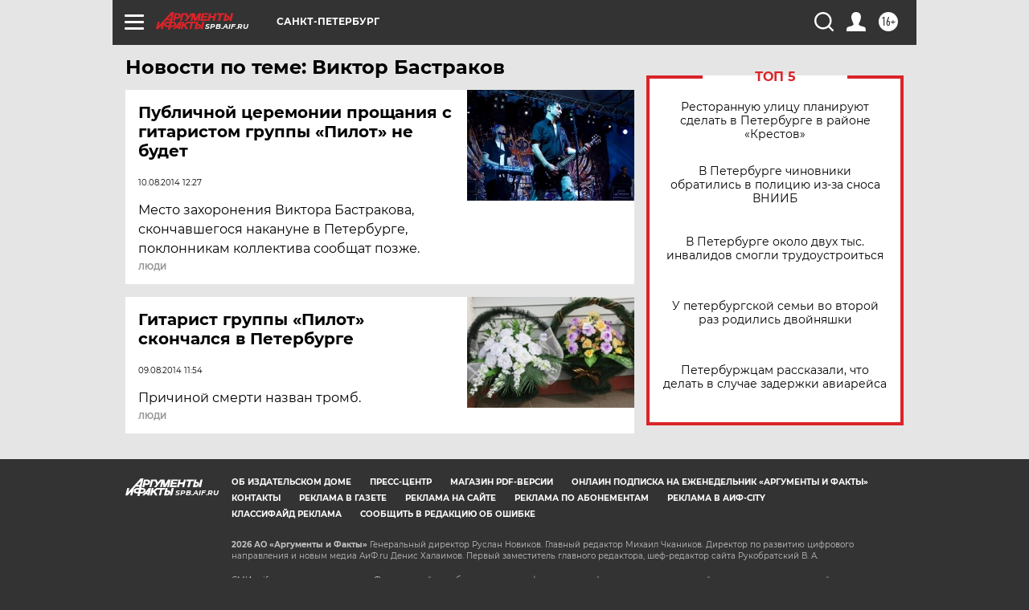

--- FILE ---
content_type: text/html; charset=UTF-8
request_url: https://spb.aif.ru/tag/viktor_bastrakov
body_size: 18048
content:
<!DOCTYPE html>
<!--[if IE 8]><html class="ie8"> <![endif]-->
<!--[if gt IE 8]><!--><html lang="ru"> <!--<![endif]-->
<head>
    <!-- created_at 09-01-2026 07:08:03 -->
    <script>
        window.isIndexPage = 0;
        window.isMobileBrowser = 0;
        window.disableSidebarCut = 1;
        window.bannerDebugMode = 0;
    </script>

                
                                    <meta http-equiv="Content-Type" content="text/html; charset=utf-8" >
<meta name="format-detection" content="telephone=no" >
<meta name="viewport" content="width=device-width, user-scalable=no, initial-scale=1.0, maximum-scale=1.0, minimum-scale=1.0" >
<meta http-equiv="X-UA-Compatible" content="IE=edge,chrome=1" >
<meta name="HandheldFriendly" content="true" >
<meta name="format-detection" content="telephone=no" >
<meta name="theme-color" content="#ffffff" >
<meta name="description" content="Виктор Бастраков — самые актуальные и последние новости сегодня. Будьте в курсе главных свежих новостных событий дня и последнего часа, фото и видео репортажей на сайте Аргументы и Факты." >
<meta name="facebook-domain-verification" content="jiqbwww7rrqnwzjkizob7wrpmgmwq3" >
        <title>Виктор Бастраков — последние новости сегодня | АиФ Санкт-Петербург</title>    <link rel="shortcut icon" type="image/x-icon" href="/favicon.ico" />
    <link rel="icon" type="image/svg+xml" href="/favicon.svg">
    
    <link rel="preload" href="/redesign2018/fonts/montserrat-v15-latin-ext_latin_cyrillic-ext_cyrillic-regular.woff2" as="font" type="font/woff2" crossorigin>
    <link rel="preload" href="/redesign2018/fonts/montserrat-v15-latin-ext_latin_cyrillic-ext_cyrillic-italic.woff2" as="font" type="font/woff2" crossorigin>
    <link rel="preload" href="/redesign2018/fonts/montserrat-v15-latin-ext_latin_cyrillic-ext_cyrillic-700.woff2" as="font" type="font/woff2" crossorigin>
    <link rel="preload" href="/redesign2018/fonts/montserrat-v15-latin-ext_latin_cyrillic-ext_cyrillic-700italic.woff2" as="font" type="font/woff2" crossorigin>
    <link rel="preload" href="/redesign2018/fonts/montserrat-v15-latin-ext_latin_cyrillic-ext_cyrillic-800.woff2" as="font" type="font/woff2" crossorigin>
    <link href="https://spb.aif.ru/tag/viktor_bastrakov" rel="canonical" >
<link href="https://spb.aif.ru/redesign2018/css/style.css?c9f" media="all" rel="stylesheet" type="text/css" >
<link href="https://spb.aif.ru/img/icon/apple_touch_icon_57x57.png?c9f" rel="apple-touch-icon" sizes="57x57" >
<link href="https://spb.aif.ru/img/icon/apple_touch_icon_114x114.png?c9f" rel="apple-touch-icon" sizes="114x114" >
<link href="https://spb.aif.ru/img/icon/apple_touch_icon_72x72.png?c9f" rel="apple-touch-icon" sizes="72x72" >
<link href="https://spb.aif.ru/img/icon/apple_touch_icon_144x144.png?c9f" rel="apple-touch-icon" sizes="144x144" >
<link href="https://spb.aif.ru/img/icon/apple-touch-icon.png?c9f" rel="apple-touch-icon" sizes="180x180" >
<link href="https://spb.aif.ru/img/icon/favicon-32x32.png?c9f" rel="icon" type="image/png" sizes="32x32" >
<link href="https://spb.aif.ru/img/icon/favicon-16x16.png?c9f" rel="icon" type="image/png" sizes="16x16" >
<link href="https://spb.aif.ru/img/manifest.json?c9f" rel="manifest" >
<link href="https://spb.aif.ru/img/safari-pinned-tab.svg?c9f" rel="mask-icon" color="#d55b5b" >
<link href="https://ads.betweendigital.com" rel="preconnect" crossorigin="" >
        <script type="text/javascript">
    //<!--
    var isRedesignPage = true;    //-->
</script>
<script type="text/javascript" src="https://spb.aif.ru/js/output/jquery.min.js?c9f"></script>
<script type="text/javascript" src="https://spb.aif.ru/js/output/header_scripts.js?c9f"></script>
<script type="text/javascript">
    //<!--
    var _sf_startpt=(new Date()).getTime()    //-->
</script>
<script type="text/javascript" src="https://yastatic.net/s3/passport-sdk/autofill/v1/sdk-suggest-with-polyfills-latest.js?c9f"></script>
<script type="text/javascript">
    //<!--
    window.YandexAuthParams = {"oauthQueryParams":{"client_id":"b104434ccf5a4638bdfe8a9101264f3c","response_type":"code","redirect_uri":"https:\/\/aif.ru\/oauth\/yandex\/callback"},"tokenPageOrigin":"https:\/\/aif.ru"};    //-->
</script>
<script type="text/javascript">
    //<!--
    function AdFox_getWindowSize() {
    var winWidth,winHeight;
	if( typeof( window.innerWidth ) == 'number' ) {
		//Non-IE
		winWidth = window.innerWidth;
		winHeight = window.innerHeight;
	} else if( document.documentElement && ( document.documentElement.clientWidth || document.documentElement.clientHeight ) ) {
		//IE 6+ in 'standards compliant mode'
		winWidth = document.documentElement.clientWidth;
		winHeight = document.documentElement.clientHeight;
	} else if( document.body && ( document.body.clientWidth || document.body.clientHeight ) ) {
		//IE 4 compatible
		winWidth = document.body.clientWidth;
		winHeight = document.body.clientHeight;
	}
	return {"width":winWidth, "height":winHeight};
}//END function AdFox_getWindowSize

function AdFox_getElementPosition(elemId){
    var elem;
    
    if (document.getElementById) {
		elem = document.getElementById(elemId);
	}
	else if (document.layers) {
		elem = document.elemId;
	}
	else if (document.all) {
		elem = document.all.elemId;
	}
    var w = elem.offsetWidth;
    var h = elem.offsetHeight;	
    var l = 0;
    var t = 0;
	
    while (elem)
    {
        l += elem.offsetLeft;
        t += elem.offsetTop;
        elem = elem.offsetParent;
    }

    return {"left":l, "top":t, "width":w, "height":h};
} //END function AdFox_getElementPosition

function AdFox_getBodyScrollTop(){
	return self.pageYOffset || (document.documentElement && document.documentElement.scrollTop) || (document.body && document.body.scrollTop);
} //END function AdFox_getBodyScrollTop

function AdFox_getBodyScrollLeft(){
	return self.pageXOffset || (document.documentElement && document.documentElement.scrollLeft) || (document.body && document.body.scrollLeft);
}//END function AdFox_getBodyScrollLeft

function AdFox_Scroll(elemId,elemSrc){
   var winPos = AdFox_getWindowSize();
   var winWidth = winPos.width;
   var winHeight = winPos.height;
   var scrollY = AdFox_getBodyScrollTop();
   var scrollX =  AdFox_getBodyScrollLeft();
   var divId = 'AdFox_banner_'+elemId;
   var ltwhPos = AdFox_getElementPosition(divId);
   var lPos = ltwhPos.left;
   var tPos = ltwhPos.top;

   if(scrollY+winHeight+5 >= tPos && scrollX+winWidth+5 >= lPos){
      AdFox_getCodeScript(1,elemId,elemSrc);
	  }else{
	     setTimeout('AdFox_Scroll('+elemId+',"'+elemSrc+'");',100);
	  }
}//End function AdFox_Scroll    //-->
</script>
<script type="text/javascript">
    //<!--
    function AdFox_SetLayerVis(spritename,state){
   document.getElementById(spritename).style.visibility=state;
}

function AdFox_Open(AF_id){
   AdFox_SetLayerVis('AdFox_DivBaseFlash_'+AF_id, "hidden");
   AdFox_SetLayerVis('AdFox_DivOverFlash_'+AF_id, "visible");
}

function AdFox_Close(AF_id){
   AdFox_SetLayerVis('AdFox_DivOverFlash_'+AF_id, "hidden");
   AdFox_SetLayerVis('AdFox_DivBaseFlash_'+AF_id, "visible");
}

function AdFox_getCodeScript(AF_n,AF_id,AF_src){
   var AF_doc;
   if(AF_n<10){
      try{
	     if(document.all && !window.opera){
		    AF_doc = window.frames['AdFox_iframe_'+AF_id].document;
			}else if(document.getElementById){
			         AF_doc = document.getElementById('AdFox_iframe_'+AF_id).contentDocument;
					 }
		 }catch(e){}
    if(AF_doc){
	   AF_doc.write('<scr'+'ipt type="text/javascript" src="'+AF_src+'"><\/scr'+'ipt>');
	   }else{
	      setTimeout('AdFox_getCodeScript('+(++AF_n)+','+AF_id+',"'+AF_src+'");', 100);
		  }
		  }
}

function adfoxSdvigContent(banID, flashWidth, flashHeight){
	var obj = document.getElementById('adfoxBanner'+banID).style;
	if (flashWidth == '100%') obj.width = flashWidth;
	    else obj.width = flashWidth + "px";
	if (flashHeight == '100%') obj.height = flashHeight;
	    else obj.height = flashHeight + "px";
}

function adfoxVisibilityFlash(banName, flashWidth, flashHeight){
    	var obj = document.getElementById(banName).style;
	if (flashWidth == '100%') obj.width = flashWidth;
	    else obj.width = flashWidth + "px";
	if (flashHeight == '100%') obj.height = flashHeight;
	    else obj.height = flashHeight + "px";
}

function adfoxStart(banID, FirShowFlNum, constVisFlashFir, sdvigContent, flash1Width, flash1Height, flash2Width, flash2Height){
	if (FirShowFlNum == 1) adfoxVisibilityFlash('adfoxFlash1'+banID, flash1Width, flash1Height);
	    else if (FirShowFlNum == 2) {
		    adfoxVisibilityFlash('adfoxFlash2'+banID, flash2Width, flash2Height);
	        if (constVisFlashFir == 'yes') adfoxVisibilityFlash('adfoxFlash1'+banID, flash1Width, flash1Height);
		    if (sdvigContent == 'yes') adfoxSdvigContent(banID, flash2Width, flash2Height);
		        else adfoxSdvigContent(banID, flash1Width, flash1Height);
	}
}

function adfoxOpen(banID, constVisFlashFir, sdvigContent, flash2Width, flash2Height){
	var aEventOpenClose = new Image();
	var obj = document.getElementById("aEventOpen"+banID);
	if (obj) aEventOpenClose.src =  obj.title+'&rand='+Math.random()*1000000+'&prb='+Math.random()*1000000;
	adfoxVisibilityFlash('adfoxFlash2'+banID, flash2Width, flash2Height);
	if (constVisFlashFir != 'yes') adfoxVisibilityFlash('adfoxFlash1'+banID, 1, 1);
	if (sdvigContent == 'yes') adfoxSdvigContent(banID, flash2Width, flash2Height);
}


function adfoxClose(banID, constVisFlashFir, sdvigContent, flash1Width, flash1Height){
	var aEventOpenClose = new Image();
	var obj = document.getElementById("aEventClose"+banID);
	if (obj) aEventOpenClose.src =  obj.title+'&rand='+Math.random()*1000000+'&prb='+Math.random()*1000000;
	adfoxVisibilityFlash('adfoxFlash2'+banID, 1, 1);
	if (constVisFlashFir != 'yes') adfoxVisibilityFlash('adfoxFlash1'+banID, flash1Width, flash1Height);
	if (sdvigContent == 'yes') adfoxSdvigContent(banID, flash1Width, flash1Height);
}    //-->
</script>
<script type="text/javascript" async="true" src="https://yandex.ru/ads/system/header-bidding.js?c9f"></script>
<script type="text/javascript" src="https://ad.mail.ru/static/sync-loader.js?c9f"></script>
<script type="text/javascript" async="true" src="https://cdn.skcrtxr.com/roxot-wrapper/js/roxot-manager.js?pid=42c21743-edce-4460-a03e-02dbaef8f162"></script>
<script type="text/javascript" src="https://cdn-rtb.sape.ru/js/uids.js?c9f"></script>
<script type="text/javascript">
    //<!--
        var adfoxBiddersMap = {
    "betweenDigital": "816043",
 "mediasniper": "2218745",
    "myTarget": "810102",
 "buzzoola": "1096246",
 "adfox_roden-media": "3373170",
    "videonow": "2966090", 
 "adfox_adsmart": "1463295",
  "Gnezdo": "3123512",
    "roxot": "3196121",
 "astralab": "2486209",
  "getintent": "3186204",
 "sape": "2758269",
 "adwile": "2733112",
 "hybrid": "2809332"
};
var syncid = window.rb_sync.id;
	  var biddersCpmAdjustmentMap = {
      'adfox_adsmart': 0.6,
	  'Gnezdo': 0.8,
	  'adwile': 0.8
  };

if (window.innerWidth >= 1024) {
var adUnits = [{
        "code": "adfox_153825256063495017",
  "sizes": [[300, 600], [240,400]],
        "bids": [{
                "bidder": "betweenDigital",
                "params": {
                    "placementId": "3235886"
                }
            },{
                "bidder": "myTarget",
                "params": {
                    "placementId": "555209",
"sendTargetRef": "true",
"additional": {
"fpid": syncid
}			
                }
            },{
                "bidder": "hybrid",
                "params": {
                    "placementId": "6582bbf77bc72f59c8b22f65"
                }
            },{
                "bidder": "buzzoola",
                "params": {
                    "placementId": "1252803"
                }
            },{
                "bidder": "videonow",
                "params": {
                    "placementId": "8503533"
                }
            },{
                    "bidder": "adfox_adsmart",
                    "params": {
						p1: 'cqguf',
						p2: 'hhro'
					}
            },{
                    "bidder": "roxot",
                    "params": {
						placementId: '2027d57b-1cff-4693-9a3c-7fe57b3bcd1f',
						sendTargetRef: true
					}
            },{
                    "bidder": "mediasniper",
                    "params": {
						"placementId": "4417"
					}
            },{
                    "bidder": "Gnezdo",
                    "params": {
						"placementId": "354318"
					}
            },{
                    "bidder": "getintent",
                    "params": {
						"placementId": "215_V_aif.ru_D_Top_300x600"
					}
            },{
                    "bidder": "adfox_roden-media",
                    "params": {
						p1: "dilmj",
						p2: "emwl"
					}
            },{
                    "bidder": "astralab",
                    "params": {
						"placementId": "642ad3a28528b410c4990932"
					}
            }
        ]
    },{
        "code": "adfox_150719646019463024",
		"sizes": [[640,480], [640,360]],
        "bids": [{
                "bidder": "adfox_adsmart",
                    "params": {
						p1: 'cmqsb',
						p2: 'ul'
					}
            },{
                "bidder": "sape",
                "params": {
                    "placementId": "872427",
					additional: {
                       sapeFpUids: window.sapeRrbFpUids || []
                   }				
                }
            },{
                "bidder": "roxot",
                "params": {
                    placementId: '2b61dd56-9c9f-4c45-a5f5-98dd5234b8a1',
					sendTargetRef: true
                }
            },{
                "bidder": "getintent",
                "params": {
                    "placementId": "215_V_aif.ru_D_AfterArticle_640х480"
                }
            }
        ]
    },{
        "code": "adfox_149010055036832877",
		"sizes": [[970,250]],
		"bids": [{
                    "bidder": "adfox_roden-media",
                    "params": {
						p1: 'dilmi',
						p2: 'hfln'
					}
            },{
                    "bidder": "buzzoola",
                    "params": {
						"placementId": "1252804"
					}
            },{
                    "bidder": "getintent",
                    "params": {
						"placementId": "215_V_aif.ru_D_Billboard_970x250"
					}
            },{
                "bidder": "astralab",
                "params": {
                    "placementId": "67bf071f4e6965fa7b30fea3"
                }
            },{
                    "bidder": "hybrid",
                    "params": {
						"placementId": "6582bbf77bc72f59c8b22f66"
					}
            },{
                    "bidder": "myTarget",
                    "params": {
						"placementId": "1462991",
"sendTargetRef": "true",
"additional": {
"fpid": syncid
}			
					}
            }			           
        ]        
    },{
        "code": "adfox_149874332414246474",
		"sizes": [[640,360], [300,250], [640,480]],
		"codeType": "combo",
		"bids": [{
                "bidder": "mediasniper",
                "params": {
                    "placementId": "4419"
                }
            },{
                "bidder": "buzzoola",
                "params": {
                    "placementId": "1220692"
                }
            },{
                "bidder": "astralab",
                "params": {
                    "placementId": "66fd25eab13381b469ae4b39"
                }
            },
			{
                    "bidder": "betweenDigital",
                    "params": {
						"placementId": "4502825"
					}
            }
			           
        ]        
    },{
        "code": "adfox_149848658878716687",
		"sizes": [[300,600], [240,400]],
        "bids": [{
                "bidder": "betweenDigital",
                "params": {
                    "placementId": "3377360"
                }
            },{
                "bidder": "roxot",
                "params": {
                    placementId: 'fdaba944-bdaa-4c63-9dd3-af12fc6afbf8',
					sendTargetRef: true
                }
            },{
                "bidder": "sape",
                "params": {
                    "placementId": "872425",
					additional: {
                       sapeFpUids: window.sapeRrbFpUids || []
                   }
                }
            },{
                "bidder": "adwile",
                "params": {
                    "placementId": "27990"
                }
            }
        ]        
    }
],
	syncPixels = [{
    bidder: 'hybrid',
    pixels: [
    "https://www.tns-counter.ru/V13a****idsh_ad/ru/CP1251/tmsec=idsh_dis/",
    "https://www.tns-counter.ru/V13a****idsh_vid/ru/CP1251/tmsec=idsh_aifru-hbrdis/",
    "https://mc.yandex.ru/watch/66716692?page-url=aifru%3Futm_source=dis_hybrid_default%26utm_medium=%26utm_campaign=%26utm_content=%26utm_term=&page-ref="+window.location.href
]
  }
  ];
} else if (window.innerWidth < 1024) {
var adUnits = [{
        "code": "adfox_14987283079885683",
		"sizes": [[300,250], [300,240]],
        "bids": [{
                "bidder": "betweenDigital",
                "params": {
                    "placementId": "2492448"
                }
            },{
                "bidder": "myTarget",
                "params": {
                    "placementId": "226830",
"sendTargetRef": "true",
"additional": {
"fpid": syncid
}			
                }
            },{
                "bidder": "hybrid",
                "params": {
                    "placementId": "6582bbf77bc72f59c8b22f64"
                }
            },{
                "bidder": "mediasniper",
                "params": {
                    "placementId": "4418"
                }
            },{
                "bidder": "buzzoola",
                "params": {
                    "placementId": "563787"
                }
            },{
                "bidder": "roxot",
                "params": {
                    placementId: '20bce8ad-3a5e-435a-964f-47be17e201cf',
					sendTargetRef: true
                }
            },{
                "bidder": "videonow",
                "params": {
                    "placementId": "2577490"
                }
            },{
                "bidder": "adfox_adsmart",
                    "params": {
						p1: 'cqmbg',
						p2: 'ul'
					}
            },{
                    "bidder": "Gnezdo",
                    "params": {
						"placementId": "354316"
					}
            },{
                    "bidder": "getintent",
                    "params": {
						"placementId": "215_V_aif.ru_M_Top_300x250"
					}
            },{
                    "bidder": "adfox_roden-media",
                    "params": {
						p1: "dilmx",
						p2: "hbts"
					}
            },{
                "bidder": "astralab",
                "params": {
                    "placementId": "642ad47d8528b410c4990933"
                }
            }			
        ]        
    },{
        "code": "adfox_153545578261291257",
		"bids": [{
                    "bidder": "sape",
                    "params": {
						"placementId": "872426",
					additional: {
                       sapeFpUids: window.sapeRrbFpUids || []
                   }
					}
            },{
                    "bidder": "roxot",
                    "params": {
						placementId: 'eb2ebb9c-1e7e-4c80-bef7-1e93debf197c',
						sendTargetRef: true
					}
            }
			           
        ]        
    },{
        "code": "adfox_165346609120174064",
		"sizes": [[320,100]],
		"bids": [            
            		{
                    "bidder": "buzzoola",
                    "params": {
						"placementId": "1252806"
					}
            },{
                    "bidder": "getintent",
                    "params": {
						"placementId": "215_V_aif.ru_M_FloorAd_320x100"
					}
            }
			           
        ]        
    },{
        "code": "adfox_155956315896226671",
		"bids": [            
            		{
                    "bidder": "buzzoola",
                    "params": {
						"placementId": "1252805"
					}
            },{
                    "bidder": "sape",
                    "params": {
						"placementId": "887956",
					additional: {
                       sapeFpUids: window.sapeRrbFpUids || []
                   }
					}
            },{
                    "bidder": "myTarget",
                    "params": {
						"placementId": "821424",
"sendTargetRef": "true",
"additional": {
"fpid": syncid
}			
					}
            }
			           
        ]        
    },{
        "code": "adfox_149874332414246474",
		"sizes": [[640,360], [300,250], [640,480]],
		"codeType": "combo",
		"bids": [{
                "bidder": "adfox_roden-media",
                "params": {
					p1: 'dilmk',
					p2: 'hfiu'
				}
            },{
                "bidder": "mediasniper",
                "params": {
                    "placementId": "4419"
                }
            },{
                "bidder": "roxot",
                "params": {
                    placementId: 'ba25b33d-cd61-4c90-8035-ea7d66f011c6',
					sendTargetRef: true
                }
            },{
                "bidder": "adwile",
                "params": {
                    "placementId": "27991"
                }
            },{
                    "bidder": "Gnezdo",
                    "params": {
						"placementId": "354317"
					}
            },{
                    "bidder": "getintent",
                    "params": {
						"placementId": "215_V_aif.ru_M_Comboblock_300x250"
					}
            },{
                    "bidder": "astralab",
                    "params": {
						"placementId": "66fd260fb13381b469ae4b3f"
					}
            },{
                    "bidder": "betweenDigital",
                    "params": {
						"placementId": "4502825"
					}
            }
			]        
    }
],
	syncPixels = [
  {
    bidder: 'hybrid',
    pixels: [
    "https://www.tns-counter.ru/V13a****idsh_ad/ru/CP1251/tmsec=idsh_mob/",
    "https://www.tns-counter.ru/V13a****idsh_vid/ru/CP1251/tmsec=idsh_aifru-hbrmob/",
    "https://mc.yandex.ru/watch/66716692?page-url=aifru%3Futm_source=mob_hybrid_default%26utm_medium=%26utm_campaign=%26utm_content=%26utm_term=&page-ref="+window.location.href
]
  }
  ];
}
var userTimeout = 1500;
window.YaHeaderBiddingSettings = {
    biddersMap: adfoxBiddersMap,
	biddersCpmAdjustmentMap: biddersCpmAdjustmentMap,
    adUnits: adUnits,
    timeout: userTimeout,
    syncPixels: syncPixels	
};    //-->
</script>
<script type="text/javascript">
    //<!--
    window.yaContextCb = window.yaContextCb || []    //-->
</script>
<script type="text/javascript" async="true" src="https://yandex.ru/ads/system/context.js?c9f"></script>
<script type="text/javascript">
    //<!--
    window.EventObserver = {
    observers: {},

    subscribe: function (name, fn) {
        if (!this.observers.hasOwnProperty(name)) {
            this.observers[name] = [];
        }
        this.observers[name].push(fn)
    },
    
    unsubscribe: function (name, fn) {
        if (!this.observers.hasOwnProperty(name)) {
            return;
        }
        this.observers[name] = this.observers[name].filter(function (subscriber) {
            return subscriber !== fn
        })
    },
    
    broadcast: function (name, data) {
        if (!this.observers.hasOwnProperty(name)) {
            return;
        }
        this.observers[name].forEach(function (subscriber) {
            return subscriber(data)
        })
    }
};    //-->
</script>    
    <script>
  var adcm_config ={
    id:1064,
    platformId: 64,
    init: function () {
      window.adcm.call();
    }
  };
</script>
<script src="https://tag.digitaltarget.ru/adcm.js" async></script>    <!-- Yandex.Metrika counter -->
<script type="text/javascript" >
    (function (d, w, c) {
        (w[c] = w[c] || []).push(function() {
            try {
                w.yaCounter51369400 = new Ya.Metrika2({
                    id:51369400,
                    clickmap:true,
                    trackLinks:true,
                    accurateTrackBounce:true,
                    webvisor:true
                });
            } catch(e) { }
        });

        var n = d.getElementsByTagName("script")[0],
            s = d.createElement("script"),
            f = function () { n.parentNode.insertBefore(s, n); };
        s.type = "text/javascript";
        s.async = true;
        s.src = "https://mc.yandex.ru/metrika/tag.js";

        if (w.opera == "[object Opera]") {
            d.addEventListener("DOMContentLoaded", f, false);
        } else { f(); }
    })(document, window, "yandex_metrika_callbacks2");
</script>
<noscript><div><img src="https://mc.yandex.ru/watch/51369400" style="position:absolute; left:-9999px;" alt="" /></div></noscript>
<!-- /Yandex.Metrika counter --><meta name="yandex-verification" content="09633c48b53206c9" /><meta name="google-site-verification" content="U62sDHlgue3osrNGy7cOyUkCYoiceFwcIM0im-6tbbE" />
    <link rel="stylesheet" type="text/css" media="print" href="https://spb.aif.ru/redesign2018/css/print.css?c9f" />
    <base href=""/>
</head><body class="region__spb ">
<div class="overlay"></div>
<!-- Rating@Mail.ru counter -->
<script type="text/javascript">
var _tmr = window._tmr || (window._tmr = []);
_tmr.push({id: "59428", type: "pageView", start: (new Date()).getTime()});
(function (d, w, id) {
  if (d.getElementById(id)) return;
  var ts = d.createElement("script"); ts.type = "text/javascript"; ts.async = true; ts.id = id;
  ts.src = "https://top-fwz1.mail.ru/js/code.js";
  var f = function () {var s = d.getElementsByTagName("script")[0]; s.parentNode.insertBefore(ts, s);};
  if (w.opera == "[object Opera]") { d.addEventListener("DOMContentLoaded", f, false); } else { f(); }
})(document, window, "topmailru-code");
</script><noscript><div>
<img src="https://top-fwz1.mail.ru/counter?id=59428;js=na" style="border:0;position:absolute;left:-9999px;" alt="Top.Mail.Ru" />
</div></noscript>
<!-- //Rating@Mail.ru counter -->



<div class="container" id="container">
    
        <noindex><div class="adv_content bp__body_first adwrapper"><div class="banner_params hide" data-params="{&quot;id&quot;:5712,&quot;num&quot;:1,&quot;place&quot;:&quot;body_first&quot;}"></div>
<!--AdFox START-->
<!--aif_direct-->
<!--Площадка: Audit / * / *-->
<!--Тип баннера: 1x1-->
<!--Расположение: <верх страницы>-->
<div id="adfox_151922068161582025"></div>
<script>
    window.Ya.adfoxCode.create({
        ownerId: 249933,
        containerId: 'adfox_151922068161582025',
        params: {
            pp: 'g',
            ps: 'criw',
            p2: 'frfe',
            puid1: ''
        }
    });
</script></div></noindex>
        
        <!--баннер над шапкой--->
                <div class="banner_box">
            <div class="main_banner">
                            </div>
        </div>
                <!--//баннер  над шапкой--->

    <script>
	currentUser = new User();
</script>

<header class="header">
    <div class="count_box_nodisplay">
    <div class="couter_block"><!--LiveInternet counter-->
<script type="text/javascript"><!--
document.write("<img src='https://counter.yadro.ru//hit;AIF?r"+escape(document.referrer)+((typeof(screen)=="undefined")?"":";s"+screen.width+"*"+screen.height+"*"+(screen.colorDepth?screen.colorDepth:screen.pixelDepth))+";u"+escape(document.URL)+";h"+escape(document.title.substring(0,80))+";"+Math.random()+"' width=1 height=1 alt=''>");
//--></script><!--/LiveInternet--></div></div>    <div class="topline">
    <a href="#" class="burger openCloser">
        <div class="burger__wrapper">
            <span class="burger__line"></span>
            <span class="burger__line"></span>
            <span class="burger__line"></span>
        </div>
    </a>

    
    <a href="/" class="logo_box">
                <img width="96" height="22" src="https://spb.aif.ru/redesign2018/img/logo.svg?c9f" alt="Аргументы и Факты">
        <div class="region_url">
            spb.aif.ru        </div>
            </a>
    <div itemscope itemtype="http://schema.org/Organization" class="schema_org">
        <img itemprop="logo" src="https://spb.aif.ru/redesign2018/img/logo.svg?c9f" />
        <a itemprop="url" href="/"></a>
        <meta itemprop="name" content="АО «Аргументы и Факты»" />
        <div itemprop="address" itemscope itemtype="http://schema.org/PostalAddress">
            <meta itemprop="postalCode" content="101000" />
            <meta itemprop="addressLocality" content="Москва" />
            <meta itemprop="streetAddress" content="ул. Мясницкая, д. 42"/>
            <meta itemprop="addressCountry" content="RU"/>
            <a itemprop="telephone" href="tel:+74956465757">+7 (495) 646 57 57</a>
        </div>
    </div>
    <div class="age16 age16_topline">16+</div>
    <a href="#" class="region regionOpenCloser">
        <img width="19" height="25" src="https://spb.aif.ru/redesign2018/img/location.svg?c9f"><span>Санкт-Петербург</span>
    </a>
    <div class="topline__slot">
             </div>

    <!--a class="topline__hashtag" href="https://aif.ru/health/coronavirus/?utm_medium=header&utm_content=covid&utm_source=aif">#остаемсядома</a-->
    <div class="auth_user_status_js">
        <a href="#" class="user auth_link_login_js auth_open_js"><img width="24" height="24" src="https://spb.aif.ru/redesign2018/img/user_ico.svg?c9f"></a>
        <a href="/profile" class="user auth_link_profile_js" style="display: none"><img width="24" height="24" src="https://spb.aif.ru/redesign2018/img/user_ico.svg?c9f"></a>
    </div>
    <div class="search_box">
        <a href="#" class="search_ico searchOpener">
            <img width="24" height="24" src="https://spb.aif.ru/redesign2018/img/search_ico.svg?c9f">
        </a>
        <div class="search_input">
            <form action="/search" id="search_form1">
                <input type="text" name="text" maxlength="50"/>
            </form>
        </div>
    </div>
</div>

<div class="fixed_menu topline">
    <div class="cont_center">
        <a href="#" class="burger openCloser">
            <div class="burger__wrapper">
                <span class="burger__line"></span>
                <span class="burger__line"></span>
                <span class="burger__line"></span>
            </div>
        </a>
        <a href="/" class="logo_box">
                        <img width="96" height="22" src="https://spb.aif.ru/redesign2018/img/logo.svg?c9f" alt="Аргументы и Факты">
            <div class="region_url">
                spb.aif.ru            </div>
                    </a>
        <div class="age16 age16_topline">16+</div>
        <a href="/" class="region regionOpenCloser">
            <img width="19" height="25" src="https://spb.aif.ru/redesign2018/img/location.svg?c9f">
            <span>Санкт-Петербург</span>
        </a>
        <div class="topline__slot">
                    </div>

        <!--a class="topline__hashtag" href="https://aif.ru/health/coronavirus/?utm_medium=header&utm_content=covid&utm_source=aif">#остаемсядома</a-->
        <div class="auth_user_status_js">
            <a href="#" class="user auth_link_login_js auth_open_js"><img width="24" height="24" src="https://spb.aif.ru/redesign2018/img/user_ico.svg?c9f"></a>
            <a href="/profile" class="user auth_link_profile_js" style="display: none"><img width="24" height="24" src="https://spb.aif.ru/redesign2018/img/user_ico.svg?c9f"></a>
        </div>
        <div class="search_box">
            <a href="#" class="search_ico searchOpener">
                <img width="24" height="24" src="https://spb.aif.ru/redesign2018/img/search_ico.svg?c9f">
            </a>
            <div class="search_input">
                <form action="/search">
                    <input type="text" name="text" maxlength="50" >
                </form>
            </div>
        </div>
    </div>
</div>    <div class="regions_box">
    <nav class="cont_center">
        <ul class="regions">
            <li><a href="https://aif.ru?from_menu=1">ФЕДЕРАЛЬНЫЙ</a></li>
            <li><a href="https://spb.aif.ru">САНКТ-ПЕТЕРБУРГ</a></li>

            
                                    <li><a href="https://adigea.aif.ru">Адыгея</a></li>
                
            
                                    <li><a href="https://arh.aif.ru">Архангельск</a></li>
                
            
                
            
                
            
                                    <li><a href="https://astrakhan.aif.ru">Астрахань</a></li>
                
            
                                    <li><a href="https://altai.aif.ru">Барнаул</a></li>
                
            
                                    <li><a href="https://aif.by">Беларусь</a></li>
                
            
                                    <li><a href="https://bel.aif.ru">Белгород</a></li>
                
            
                
            
                                    <li><a href="https://bryansk.aif.ru">Брянск</a></li>
                
            
                                    <li><a href="https://bur.aif.ru">Бурятия</a></li>
                
            
                                    <li><a href="https://vl.aif.ru">Владивосток</a></li>
                
            
                                    <li><a href="https://vlad.aif.ru">Владимир</a></li>
                
            
                                    <li><a href="https://vlg.aif.ru">Волгоград</a></li>
                
            
                                    <li><a href="https://vologda.aif.ru">Вологда</a></li>
                
            
                                    <li><a href="https://vrn.aif.ru">Воронеж</a></li>
                
            
                
            
                                    <li><a href="https://dag.aif.ru">Дагестан</a></li>
                
            
                
            
                                    <li><a href="https://ivanovo.aif.ru">Иваново</a></li>
                
            
                                    <li><a href="https://irk.aif.ru">Иркутск</a></li>
                
            
                                    <li><a href="https://kazan.aif.ru">Казань</a></li>
                
            
                                    <li><a href="https://kzaif.kz">Казахстан</a></li>
                
            
                
            
                                    <li><a href="https://klg.aif.ru">Калининград</a></li>
                
            
                
            
                                    <li><a href="https://kaluga.aif.ru">Калуга</a></li>
                
            
                                    <li><a href="https://kamchatka.aif.ru">Камчатка</a></li>
                
            
                
            
                                    <li><a href="https://karel.aif.ru">Карелия</a></li>
                
            
                                    <li><a href="https://kirov.aif.ru">Киров</a></li>
                
            
                                    <li><a href="https://komi.aif.ru">Коми</a></li>
                
            
                                    <li><a href="https://kostroma.aif.ru">Кострома</a></li>
                
            
                                    <li><a href="https://kuban.aif.ru">Краснодар</a></li>
                
            
                                    <li><a href="https://krsk.aif.ru">Красноярск</a></li>
                
            
                                    <li><a href="https://krym.aif.ru">Крым</a></li>
                
            
                                    <li><a href="https://kuzbass.aif.ru">Кузбасс</a></li>
                
            
                
            
                
            
                                    <li><a href="https://aif.kg">Кыргызстан</a></li>
                
            
                                    <li><a href="https://mar.aif.ru">Марий Эл</a></li>
                
            
                                    <li><a href="https://saransk.aif.ru">Мордовия</a></li>
                
            
                                    <li><a href="https://murmansk.aif.ru">Мурманск</a></li>
                
            
                
            
                                    <li><a href="https://nn.aif.ru">Нижний Новгород</a></li>
                
            
                                    <li><a href="https://nsk.aif.ru">Новосибирск</a></li>
                
            
                
            
                                    <li><a href="https://omsk.aif.ru">Омск</a></li>
                
            
                                    <li><a href="https://oren.aif.ru">Оренбург</a></li>
                
            
                                    <li><a href="https://penza.aif.ru">Пенза</a></li>
                
            
                                    <li><a href="https://perm.aif.ru">Пермь</a></li>
                
            
                                    <li><a href="https://pskov.aif.ru">Псков</a></li>
                
            
                                    <li><a href="https://rostov.aif.ru">Ростов-на-Дону</a></li>
                
            
                                    <li><a href="https://rzn.aif.ru">Рязань</a></li>
                
            
                                    <li><a href="https://samara.aif.ru">Самара</a></li>
                
            
                
            
                                    <li><a href="https://saratov.aif.ru">Саратов</a></li>
                
            
                                    <li><a href="https://sakhalin.aif.ru">Сахалин</a></li>
                
            
                
            
                                    <li><a href="https://smol.aif.ru">Смоленск</a></li>
                
            
                
            
                                    <li><a href="https://stav.aif.ru">Ставрополь</a></li>
                
            
                
            
                                    <li><a href="https://tver.aif.ru">Тверь</a></li>
                
            
                                    <li><a href="https://tlt.aif.ru">Тольятти</a></li>
                
            
                                    <li><a href="https://tomsk.aif.ru">Томск</a></li>
                
            
                                    <li><a href="https://tula.aif.ru">Тула</a></li>
                
            
                                    <li><a href="https://tmn.aif.ru">Тюмень</a></li>
                
            
                                    <li><a href="https://udm.aif.ru">Удмуртия</a></li>
                
            
                
            
                                    <li><a href="https://ul.aif.ru">Ульяновск</a></li>
                
            
                                    <li><a href="https://ural.aif.ru">Урал</a></li>
                
            
                                    <li><a href="https://ufa.aif.ru">Уфа</a></li>
                
            
                
            
                
            
                                    <li><a href="https://hab.aif.ru">Хабаровск</a></li>
                
            
                
            
                                    <li><a href="https://chv.aif.ru">Чебоксары</a></li>
                
            
                                    <li><a href="https://chel.aif.ru">Челябинск</a></li>
                
            
                                    <li><a href="https://chr.aif.ru">Черноземье</a></li>
                
            
                                    <li><a href="https://chita.aif.ru">Чита</a></li>
                
            
                                    <li><a href="https://ugra.aif.ru">Югра</a></li>
                
            
                                    <li><a href="https://yakutia.aif.ru">Якутия</a></li>
                
            
                                    <li><a href="https://yamal.aif.ru">Ямал</a></li>
                
            
                                    <li><a href="https://yar.aif.ru">Ярославль</a></li>
                
                    </ul>
    </nav>
</div>    <div class="top_menu_box">
    <div class="cont_center">
        <nav class="top_menu main_menu_wrapper_js">
                            <ul class="main_menu main_menu_js" id="rubrics">
                                    <li  class="menuItem top_level_item_js">

        <a  href="https://spb.aif.ru/tourism" title="Отдых и туризм" id="custommenu-10507">Отдых и туризм</a>
    
    </li>                                                <li  class="menuItem top_level_item_js">

        <span  title="Спецпроекты">Спецпроекты</span>
    
            <div class="subrubrics_box submenu_js">
            <ul>
                                                            <li  class="menuItem">

        <a  href="http://aif-city.spb.aif.ru/" title="Аиф-City" id="custommenu-9269">Аиф-City</a>
    
    </li>                                                                                <li  class="menuItem">

        <a  href="https://spb.aif.ru/society/people/trend-5148" title="Вторая молодость" id="custommenu-11709">Вторая молодость</a>
    
    </li>                                                                                <li  class="menuItem">

        <a  href="https://spb.aif.ru/society/trend-4962" title="СВО: возвращение с фронта" id="custommenu-11700">СВО: возвращение с фронта</a>
    
    </li>                                                                                <li  class="menuItem">

        <a  href="https://spb.aif.ru/city/trend-5146" title="Город Будущего" id="custommenu-11704">Город Будущего</a>
    
    </li>                                                                                <li  class="menuItem">

        <a  href="https://spb.aif.ru/tourism/trend-5107" title="Русская Балтика" id="custommenu-11701">Русская Балтика</a>
    
    </li>                                                                                <li  class="menuItem">

        <a  href="https://spb.aif.ru/society/trend-4995" title="Время думать о людях" id="custommenu-11465">Время думать о людях</a>
    
    </li>                                                                                <li  class="menuItem">

        <a  href="https://spb.aif.ru/society/people/trend-4992" title="Знай наших! " id="custommenu-11464">Знай наших! </a>
    
    </li>                                                                                <li  class="menuItem">

        <a  href="https://spb.aif.ru/society/trend-4964" title="Формула счастья: 40 семей, 200 детей" id="custommenu-11462">Формула счастья: 40 семей, 200 детей</a>
    
    </li>                                                                                <li  class="menuItem">

        <a  href="https://spb.aif.ru/society/trend_4772" title="Найди своего Трезорку " id="custommenu-11442">Найди своего Трезорку </a>
    
    </li>                                                                                <li  class="menuItem">

        <a  href=" https://chukovsky-spb.aif.ru/" title="Виртуальный музей Чуковского" id="custommenu-11211">Виртуальный музей Чуковского</a>
    
    </li>                                                                                <li  class="menuItem">

        <a  href="https://aif.ru/society/yota/tradicii_kotorye_obedinyayut/" title="Семейные традиции. Что объединяет поколения бабушек, родителей и детей" id="custommenu-11092">Семейные традиции. Что объединяет поколения бабушек, родителей и детей</a>
    
    </li>                                                                                <li  class="menuItem">

        <a  href="https://circus-spb.aif.ru/" title="Деньги в кассы, цирк - в массы!" id="custommenu-11202">Деньги в кассы, цирк - в массы!</a>
    
    </li>                                                                                <li  class="menuItem">

        <a  href="https://spb.aif.ru/society/yota/v_puteshestvie_po_strane_uznayom_dostoprimechatelnosti/" title="В путешествие по стране" id="custommenu-11196">В путешествие по стране</a>
    
    </li>                                                                                <li  class="menuItem">

        <a  href="https://spb.aif.ru/society/trend_4553" title="Стань гражданином" id="custommenu-11201">Стань гражданином</a>
    
    </li>                                                                                <li  class="menuItem">

        <a  href="https://spb.aif.ru/culture/person/trend_4416" title="Петру I - 350 лет" id="custommenu-10890">Петру I - 350 лет</a>
    
    </li>                                                                                <li  class="menuItem">

        <a  href="https://spb.aif.ru/culture/trend_4506" title="100 лиц Северной столицы" id="custommenu-11192">100 лиц Северной столицы</a>
    
    </li>                                                                                <li  class="menuItem">

        <a  href="https://spb.aif.ru/tourism/trend_4505" title="Отсюда начинается Россия" id="custommenu-11191">Отсюда начинается Россия</a>
    
    </li>                                                                                <li  class="menuItem">

        <a  href="https://spb.aif.ru/society/trend_4395" title="Юбиляры-2022" id="custommenu-10886">Юбиляры-2022</a>
    
    </li>                                                                                <li  class="menuItem">

        <a  href="https://spb.aif.ru/city/event/trend_3078" title="Голоса Победы" id="custommenu-9827">Голоса Победы</a>
    
    </li>                                                                                <li  class="menuItem">

        <a  href="http://busines-lady-spb.aif.ru" title="«Когда у бизнеса - женское лицо»" id="custommenu-10776">«Когда у бизнеса - женское лицо»</a>
    
    </li>                                                                                <li  class="menuItem">

        <a  href="https://spb.aif.ru/society/trend_4052" title="Выбирай родное" id="custommenu-10517">Выбирай родное</a>
    
    </li>                                                                                <li  class="menuItem">

        <a  href="https://dostoevskiy-spb.aif.ru/" title="Культурный марафон к 200-летию Ф. М. Достоевского" id="custommenu-10499">Культурный марафон к 200-летию Ф. М. Достоевского</a>
    
    </li>                                                                                <li  class="menuItem">

        <a  href="https://spb.aif.ru/society/trend_3945" title="Жизнь после COVID-19" id="custommenu-10468">Жизнь после COVID-19</a>
    
    </li>                                                                                <li  class="menuItem">

        <a  href="https://turizm-lenoblast-spb.aif.ru" title="«Путешествуя по Ленинградской области»" id="custommenu-10777">«Путешествуя по Ленинградской области»</a>
    
    </li>                                                                                <li  class="menuItem">

        <a  href="https://spb.aif.ru/view/society/trend_3952?key=870badd9860bba2dbad72b36f7c5cbe5" title="Чем живет Ленинградская область?" id="custommenu-10474">Чем живет Ленинградская область?</a>
    
    </li>                                                                                <li  class="menuItem">

        <a  href="https://spb.aif.ru/society/trend_4017" title="«Я – инвестор»" id="custommenu-10497">«Я – инвестор»</a>
    
    </li>                                                                                <li  class="menuItem">

        <a  href="https://spb.aif.ru/society/trend_3996?fbclid=IwAR3btTupZJs9f7YnM5LOdIS0GfLkvTcduASst4ySCzLfa6TMK6Tzng_hXS4" title="Герои нашего времени" id="custommenu-10489">Герои нашего времени</a>
    
    </li>                                                                                <li  class="menuItem">

        <a  href="https://smolny-kolokolnia-spb.aif.ru" title="Архитектура, выдержанная временем" id="custommenu-10465">Архитектура, выдержанная временем</a>
    
    </li>                                                                                <li  class="menuItem">

        <a  href="https://enfield.spb.aif.ru/" title="Общественные пространства как образ жизни" id="custommenu-10424">Общественные пространства как образ жизни</a>
    
    </li>                                                                                <li  class="menuItem">

        <a  href="http://ariosto.spb.aif.ru/" title="Русская Италия" id="custommenu-10425">Русская Италия</a>
    
    </li>                                                                                <li  class="menuItem">

        <a  href="https://spb.aif.ru/culture/trend_3741" title="Театральная столица" id="custommenu-10073">Театральная столица</a>
    
    </li>                                                                                <li  class="menuItem">

        <a  href="https://museum-rzd-spb.aif.ru/" title="Память поколений" id="custommenu-10249">Память поколений</a>
    
    </li>                                                                                <li  class="menuItem">

        <a  href="https://spb.aif.ru/society/trend_3588" title="Сохранить планету" id="custommenu-10041">Сохранить планету</a>
    
    </li>                                                                                <li  class="menuItem">

        <a  href="https://spb.aif.ru/society/trend_3690" title="Знай свои права" id="custommenu-10068">Знай свои права</a>
    
    </li>                                                                                <li  class="menuItem">

        <a  href="https://spb.aif.ru/society/trend_3613?key=48055b2db092c8df6dd1258108e27bd9" title="Город детства" id="custommenu-10050">Город детства</a>
    
    </li>                                                                                <li  class="menuItem">

        <a  href="https://spb.aif.ru/conference/trend_3321?key=cc560bec49458078a5ba4af766762d15" title="Круглый стол «АиФ-Петербург»" id="custommenu-9834">Круглый стол «АиФ-Петербург»</a>
    
    </li>                                                                                <li  class="menuItem">

        <a  href="https://spb.aif.ru/dacha/trend_3322?key=fc8a0ecc639e59b7bbb1020668f04e19" title="Дача" id="custommenu-9835">Дача</a>
    
    </li>                                                                                <li  class="menuItem">

        <a  href="https://spb.aif.ru/culture/trend_3454" title="Эрмитажу - 255!" id="custommenu-9982">Эрмитажу - 255!</a>
    
    </li>                                                                                <li  class="menuItem">

        <a  href="https://spb.aif.ru/city/trend_3468" title="Ленинград - город живых" id="custommenu-9983">Ленинград - город живых</a>
    
    </li>                                                                                <li  class="menuItem">

        <a  href="https://spb.aif.ru/health/situation/trend_3024" title="ЗОЖ" id="custommenu-9303">ЗОЖ</a>
    
    </li>                                                                                <li  class="menuItem">

        <a  href="https://spb.aif.ru/auto/auto_details/trend_2845" title="Авто" id="custommenu-9037">Авто</a>
    
    </li>                                                                                <li  class="menuItem">

        <a  href="http://operatsiia-iskra.spb.aif.ru/" title="Операция «Искра»" id="custommenu-9263">Операция «Искра»</a>
    
    </li>                                                                                <li  class="menuItem">

        <a  href="http://life-control.spb.aif.ru/" title="Умный подарок" id="custommenu-9202">Умный подарок</a>
    
    </li>                                                                                <li  class="menuItem">

        <a  href="http://dohod-bez-hlopot.spb.aif.ru/" title="Доход без хлопот" id="custommenu-9176">Доход без хлопот</a>
    
    </li>                                                                                <li  class="menuItem">

        <a  href="http://odinochestvo-v-bolshom-gorode-cds.spb.aif.ru/" title="«Архитектура счастья»" id="custommenu-7310">«Архитектура счастья»</a>
    
    </li>                                                                                <li  class="menuItem">

        <a  href="http://moya-kvartira-ot-a-do-ya.spb.aif.ru/" title="«Моя квартира от А до Я»" id="custommenu-9015">«Моя квартира от А до Я»</a>
    
    </li>                                                                                <li  class="menuItem">

        <a  href="http://dobroe.aif.ru/" title="АиФ. Доброе сердце" id="custommenu-6441">АиФ. Доброе сердце</a>
    
    </li>                                                                                <li  class="menuItem">

        <a  href="https://spb.aif.ru/society/people/trend_2844" title="Проект «Губерния»" id="custommenu-7959">Проект «Губерния»</a>
    
    </li>                                                                                <li  class="menuItem">

        <a  href="https://spb.aif.ru/city/event/trend_2500" title="Петербургские семейные сказки" id="custommenu-8663">Петербургские семейные сказки</a>
    
    </li>                                                                                <li  class="menuItem">

        <a  href="https://aif.ru/special" title="Все спецпроекты" id="custommenu-9038">Все спецпроекты</a>
    
    </li>                                                </ul>
        </div>
    </li>                                                <li  class="menuItem top_level_item_js">

        <a  href="https://spb.aif.ru/society/trend-4962" title="СВО: возвращение с фронта" id="custommenu-11699">СВО: возвращение с фронта</a>
    
    </li>                                                <li  class="menuItem top_level_item_js">

        <a  href="https://spb.aif.ru/city/trend-5146" title="Город Будущего" id="custommenu-11703">Город Будущего</a>
    
    </li>                                                <li  class="menuItem top_level_item_js">

        <a  href="https://spb.aif.ru/society/people/trend-5148" title="Вторая молодость" id="custommenu-11708">Вторая молодость</a>
    
    </li>                                                <li  class="menuItem top_level_item_js">

        <a  href="https://spb.aif.ru/beauty" title="Красота" id="custommenu-10509">Красота</a>
    
    </li>                                                <li  class="menuItem top_level_item_js">

        <a  href="https://spb.aif.ru/house" title="Дом и дача" id="custommenu-10510">Дом и дача</a>
    
    </li>                                                                    <li  class="menuItem top_level_item_js">

        <a  href="https://spb.aif.ru/auto" title="АВТО И ТЕХНИКА" id="custommenu-10512">АВТО И ТЕХНИКА</a>
    
    </li>                                                <li  class="menuItem top_level_item_js">

        <a  href="https://spb.aif.ru/city" title="Город" id="custommenu-10221">Город</a>
    
    </li>                                                <li  data-rubric_id="1833" class="menuItem top_level_item_js">

        <a  href="/society" title="ОБЩЕСТВО" id="custommenu-5081">ОБЩЕСТВО</a>
    
            <div class="subrubrics_box submenu_js">
            <ul>
                                                            <li  data-rubric_id="2990" class="menuItem">

        <a  href="/society/science" title="наука" id="custommenu-5598">наука</a>
    
    </li>                                                                                <li  data-rubric_id="2991" class="menuItem">

        <a  href="/society/education" title="образование" id="custommenu-5599">образование</a>
    
    </li>                                                                                <li  data-rubric_id="2989" class="menuItem">

        <a  href="/society/people" title="люди" id="custommenu-5600">люди</a>
    
    </li>                                                </ul>
        </div>
    </li>                                                <li  data-rubric_id="1863" class="menuItem top_level_item_js">

        <a  href="/incidents" title="Происшествия" id="custommenu-5521">Происшествия</a>
    
            <div class="subrubrics_box submenu_js">
            <ul>
                                                            <li  data-rubric_id="3053" class="menuItem">

        <a  href="/incidents/criminal" title="Криминал" id="custommenu-5637">Криминал</a>
    
    </li>                                                                                <li  data-rubric_id="3054" class="menuItem">

        <a  href="/incidents/chp" title="ЧП" id="custommenu-5641">ЧП</a>
    
    </li>                                                                                <li  data-rubric_id="3038" class="menuItem">

        <a  href="/incidents/dtp" title="ДТП" id="custommenu-5625">ДТП</a>
    
    </li>                                                </ul>
        </div>
    </li>                                                <li  class="menuItem top_level_item_js">

        <a  href="https://spb.aif.ru/view/society/trend_3952?key=870badd9860bba2dbad72b36f7c5cbe5" title="Чем живет Ленинградская область" id="custommenu-10473">Чем живет Ленинградская область</a>
    
    </li>                                                                    <li  data-rubric_id="1834" class="menuItem top_level_item_js">

        <a  href="/politic" title="ПОЛИТИКА" id="custommenu-5082">ПОЛИТИКА</a>
    
            <div class="subrubrics_box submenu_js">
            <ul>
                                                            <li  data-rubric_id="3033" class="menuItem">

        <a  href="/politic/zaks" title="Депутаты и партии" id="custommenu-5619">Депутаты и партии</a>
    
    </li>                                                                                <li  data-rubric_id="3034" class="menuItem">

        <a  href="/politic/action" title="Акции" id="custommenu-5620">Акции</a>
    
    </li>                                                                                <li  data-rubric_id="3035" class="menuItem">

        <a  href="/politic/situation" title="Ситуация" id="custommenu-5621">Ситуация</a>
    
    </li>                                                </ul>
        </div>
    </li>                                                <li  data-rubric_id="1836" class="menuItem top_level_item_js">

        <a  href="/culture" title="КУЛЬТУРА" id="custommenu-5083">КУЛЬТУРА</a>
    
            <div class="subrubrics_box submenu_js">
            <ul>
                                                            <li  data-rubric_id="1852" class="menuItem">

        <a  href="/culture/event" title="События" id="custommenu-5747">События</a>
    
    </li>                                                                                <li  data-rubric_id="1867" class="menuItem">

        <a  href="/culture/person" title="Персона" id="custommenu-5615">Персона</a>
    
    </li>                                                </ul>
        </div>
    </li>                                                <li  data-rubric_id="1841" class="menuItem top_level_item_js">

        <a  href="/money" title="Деньги" id="custommenu-5536">Деньги</a>
    
            <div class="subrubrics_box submenu_js">
            <ul>
                                                            <li  data-rubric_id="2998" class="menuItem">

        <a  href="/money/realty" title="недвижимость" id="custommenu-5604">недвижимость</a>
    
    </li>                                                                                <li  data-rubric_id="3000" class="menuItem">

        <a  href="/money/finances" title="Финансы" id="custommenu-5605">Финансы</a>
    
    </li>                                                                                <li  data-rubric_id="3001" class="menuItem">

        <a  href="/money/industry" title="промышленность" id="custommenu-5606">промышленность</a>
    
    </li>                                                </ul>
        </div>
    </li>                                                <li  data-rubric_id="1839" class="menuItem top_level_item_js">

        <a  href="/health" title="ЗДОРОВЬЕ" id="custommenu-5084">ЗДОРОВЬЕ</a>
    
            <div class="subrubrics_box submenu_js">
            <ul>
                                                            <li  class="menuItem">

        <a  href="https://spb.aif.ru/health/trend_4065" title="Азбука Здоровья" id="custommenu-10519">Азбука Здоровья</a>
    
    </li>                                                                                <li  data-rubric_id="3036" class="menuItem">

        <a  href="/health/situation" title="Новости" id="custommenu-5748">Новости</a>
    
    </li>                                                </ul>
        </div>
    </li>                                                <li  data-rubric_id="1840" class="menuItem top_level_item_js">

        <a  href="/sport" title="СПОРТ" id="custommenu-5085">СПОРТ</a>
    
    </li>                                                <li  data-rubric_id="1879" class="menuItem top_level_item_js">

        <a  href="/food" title="КУХНЯ" id="custommenu-5520">КУХНЯ</a>
    
    </li>                                                <li  data-rubric_id="3150" class="menuItem top_level_item_js">

        <a  href="/infographic" title="Инфографика" id="custommenu-5746">Инфографика</a>
    
    </li>                                                <li  data-rubric_id="3612" class="menuItem top_level_item_js">

        <a  href="/conference" title="Пресс-центр «АиФ-Петербург»" id="custommenu-7958">Пресс-центр «АиФ-Петербург»</a>
    
            <div class="subrubrics_box submenu_js">
            <ul>
                                                            <li  data-rubric_id="5991" class="menuItem">

        <a  href="/conference/press_information" title="О пресс-центре" id="custommenu-8836">О пресс-центре</a>
    
    </li>                                                                                <li  data-rubric_id="5989" class="menuItem">

        <a  href="/conference/press_anons" title="АНОНСЫ МЕРОПРИЯТИЙ" id="custommenu-8834">АНОНСЫ МЕРОПРИЯТИЙ</a>
    
    </li>                                                                                <li  data-rubric_id="5993" class="menuItem">

        <a  href="/conference/masterclass" title="Мастер-классы" id="custommenu-8837">Мастер-классы</a>
    
    </li>                                                                                <li  data-rubric_id="5990" class="menuItem">

        <a  href="/conference/business" title="ДЕЛОВАЯ СРЕДА" id="custommenu-8835">ДЕЛОВАЯ СРЕДА</a>
    
    </li>                                                                                <li  data-rubric_id="5994" class="menuItem">

        <a  href="/conference/art" title="АРТ-ПРОЕКТЫ" id="custommenu-8838">АРТ-ПРОЕКТЫ</a>
    
    </li>                                                                                <li  data-rubric_id="5995" class="menuItem">

        <a  href="/conference/partner" title="Партнеры и гости" id="custommenu-8840">Партнеры и гости</a>
    
    </li>                                                </ul>
        </div>
    </li>                        </ul>

            <ul id="projects" class="specprojects static_submenu_js"></ul>
            <div class="right_box">
                <div class="fresh_number">
    <h3>Свежий номер</h3>
    <a href="/gazeta/number/59142" class="number_box">
                    <img loading="lazy" src="https://aif-s3.aif.ru/images/044/453/9b7b9b8152517664f2f253e0c6ee822d.webp" width="91" height="120">
                <div class="text">
            № 52. 24/12/2025 <br /> Аргументы и факты - Петербург        </div>
    </a>
</div>
<div class="links_box">
    <a href="/gazeta">Издания</a>
</div>
                <div class="sharings_box">
    <span>АиФ в социальных сетях</span>
    <ul class="soc">
                <li>
        <a href="https://vk.com/aif_spb" rel="nofollow" target="_blank">
            <img src="https://aif.ru/redesign2018/img/sharings/vk.svg">
        </a>
    </li>
            <li>
        <a href="https://t.me/aifspb" rel="nofollow" target="_blank">
            <img src="https://aif.ru/redesign2018/img/sharings/tg.svg">
        </a>
    </li>
            <li>
            <a class="rss_button_black" href="/rss/all.php" target="_blank">
                <img src="https://spb.aif.ru/redesign2018/img/sharings/waflya.svg?c9f" />
            </a>
        </li>
            </ul>
</div>
            </div>
        </nav>
    </div>
</div></header>            	<div class="content_containers_wrapper_js">
        <div class="content_body  content_container_js">
            <div class="content">
                                <div class="title_box">
    <h1>Новости по теме: Виктор Бастраков</h1>
</div>
<section class="article_list content_list_js">
        
<div class="list_item" data-item-id="1313328">
            <a href="https://spb.aif.ru/society/people/1313328" class="img_box no_title_element_js">
            <img loading="lazy" title="" src="https://aif-s3.aif.ru/images/004/316/4d2bf88b98cae1956956840efa080338.JPG" />
        </a>
    
    <div class="text_box_only_title title_element_js">
        <div class="box_info">
            <a href="https://spb.aif.ru/society/people/1313328"><span class="item_text__title">Публичной церемонии прощания с гитаристом группы «Пилот» не будет</span></a>
        </div>
    </div>

    <div class="text_box no_title_element_js">
        <div class="box_info">
            <a href="https://spb.aif.ru/society/people/1313328"><span class="item_text__title">Публичной церемонии прощания с гитаристом группы «Пилот» не будет</span></a>
            <span class="text_box__date">10.08.2014 12:27</span>
        </div>
        <span>Место захоронения Виктора Бастракова, скончавшегося накануне в Петербурге, поклонникам коллектива сообщат позже.</span>
    </div>

            <a href="https://spb.aif.ru/society/people" class="rubric_link no_title_element_js">Люди</a>
    </div>
<div class="list_item" data-item-id="1313131">
            <a href="https://spb.aif.ru/society/people/1313131" class="img_box no_title_element_js">
            <img loading="lazy" title="" src="https://aif-s3.aif.ru/images/004/313/0437e86746bef00366d375fc6d5f3070.jpg" />
        </a>
    
    <div class="text_box_only_title title_element_js">
        <div class="box_info">
            <a href="https://spb.aif.ru/society/people/1313131"><span class="item_text__title">Гитарист группы «Пилот» скончался в Петербурге</span></a>
        </div>
    </div>

    <div class="text_box no_title_element_js">
        <div class="box_info">
            <a href="https://spb.aif.ru/society/people/1313131"><span class="item_text__title">Гитарист группы «Пилот» скончался в Петербурге</span></a>
            <span class="text_box__date">09.08.2014 11:54</span>
        </div>
        <span>Причиной смерти назван тромб.</span>
    </div>

            <a href="https://spb.aif.ru/society/people" class="rubric_link no_title_element_js">Люди</a>
    </div></section>

                            </div>
                            <div class="right_column">
                    <div class="content_sticky_column_js">
                    <noindex><div class="adv_content bp__header300x250 adwrapper mbottom10 topToDown"><div class="banner_params hide" data-params="{&quot;id&quot;:5424,&quot;num&quot;:1,&quot;place&quot;:&quot;header300x250&quot;}"></div>
<center>


<!--AdFox START-->
<!--aif_direct-->
<!--Площадка: AIF.ru / * / *-->
<!--Тип баннера: 240x400/300x250_верх_сетки-->
<!--Расположение: <верх страницы>-->
<div id="adfox_153825256063495017"></div>
<script>
window.yaContextCb.push(()=>{
    Ya.adfoxCode.create({
      ownerId: 249933,
        containerId: 'adfox_153825256063495017',
        params: {
            pp: 'g',
            ps: 'chxs',
            p2: 'fqve',
            puid1: ''
          }
    });
});
</script>

</center></div></noindex>
            <section class="top5">
    <div class="top_decor">
        <div class="red_line"></div>
        <h3>Топ 5</h3>
        <div class="red_line"></div>
    </div>
            <ul>
                            <li>
                    <a href="https://spb.aif.ru/society/restorannuyu-ulicu-planiruyut-sdelat-v-peterburge-v-rayone-krestov">
                        Ресторанную улицу планируют сделать в Петербурге в районе «Крестов»                    </a>
                </li>
                            <li>
                    <a href="https://spb.aif.ru/society/v-peterburge-chinovniki-obratilis-v-policiyu-iz-za-snosa-vniib">
                        В Петербурге чиновники обратились в полицию из-за сноса ВНИИБ                    </a>
                </li>
                            <li>
                    <a href="https://spb.aif.ru/politic/v-peterburge-okolo-dvuh-tys-invalidov-smogli-trudoustroitsya">
                        В Петербурге около двух тыс. инвалидов смогли трудоустроиться                    </a>
                </li>
                            <li>
                    <a href="https://spb.aif.ru/society/u-peterburgskoy-semi-vo-vtoroy-raz-rodilis-dvoynyashki">
                        У петербургской семьи во второй раз родились двойняшки                    </a>
                </li>
                            <li>
                    <a href="https://spb.aif.ru/society/peterburzhcam-rasskazali-chto-delat-v-sluchae-zaderzhki-aviareysa">
                        Петербуржцам рассказали, что делать в случае задержки авиарейса                    </a>
                </li>
                    </ul>
    </section>

<div class="tizer">
            <noindex><div class="adv_content bp__comments adwrapper mbottom10 no_mob"><div class="banner_params hide" data-params="{&quot;id&quot;:2769,&quot;num&quot;:1,&quot;place&quot;:&quot;comments&quot;}"></div>
<!--AdFox START-->
<!--aif_direct-->
<!--Площадка: spb.aif.ru / * / *-->
<!--Тип баннера: 300x100_1-->
<!--Расположение: <верх страницы>-->
<div id="adfox_150461916624997483"></div>
<script>
    window.Ya.adfoxCode.create({
        ownerId: 249933,
        containerId: 'adfox_150461916624997483',
        params: {
            pp: 'g',
            ps: 'cnfy',
            p2: 'fpoz',
            puid1: ''
        }
    });
</script></div></noindex>            </div>

    
<div class="topToDownPoint"></div>
                    </div>
                </div>
                <div class="endTopToDown_js"></div>
                    </div>
    </div>

    
    <div class="cont_center">
            </div>
        

    <!-- segment footer -->
    <footer>
    <div class="cont_center">
        <div class="footer_wrapper">
            <div class="footer_col">
                <div class="footer_logo">
                    <img src="https://spb.aif.ru/redesign2018/img/white_logo.svg?c9f" alt="spb.aif.ru">
                    <div class="region_url">
                        spb.aif.ru                    </div>
                </div>
            </div>
            <div class="footer_col">
                <nav class="footer_menu">
                    <ul>
                    <li>
            <a href="http://corp.aif.ru/page/4">Об издательском доме</a>
        </li>
                            <li>
            <a href="https://spb.aif.ru/conference/">Пресс-центр</a>
        </li>
                            <li>
            <a href="https://aif.ru/shop">Магазин PDF-версий</a>
        </li>
                            <li>
            <a href="https://subscr.aif.ru/">Онлайн подписка на еженедельник «Аргументы и факты»</a>
        </li>
                            <li>
            <a href="https://static1-repo.aif.ru/1/34/348812/f26902aefb470b72a163e621642a6636.jpg">Контакты</a>
        </li>
                            <li>
            <a href="https://static1-repo.aif.ru/4/8b/2601559/4b0f6f14840673ca8cc4ca2b6dccc040.pdf">Реклама в газете</a>
        </li>
                            <li>
            <a href="https://static1-repo.aif.ru/1/fb/2896549/dc5f634b1ecf18fc5286381b6c9ce8d6.webp">Реклама на сайте</a>
        </li>
                            <li>
            <a href="https://static1-repo.aif.ru/4/fe/2601561/1274da75473b9df3cb9b41e85293f7ff.pdf">Реклама по абонементам</a>
        </li>
                            <li>
            <a href="https://static1-repo.aif.ru/4/82/2601564/af1bf17d536a10bfa1a620585f964878.pdf">Реклама в АиФ-City</a>
        </li>
                            <li>
            <a href="https://static1-repo.aif.ru/4/0c/2601566/c632d0d5547f5ce81030dc52fd69efb2.pdf">Классифайд реклама</a>
        </li>
                <li class="error_rep"><a href="/contacts#anchor=error_form">СООБЩИТЬ В РЕДАКЦИЮ ОБ ОШИБКЕ</a></li>
</ul>

                </nav>
                <div class="footer_text">
                    <p><b>2026 АО «Аргументы и Факты»&nbsp;</b>Генеральный директор Руслан Новиков. Главный редактор Михаил<span rel="pastemarkerend" id="pastemarkerend78054"></span> Чкаников. Директор по развитию цифрового направления и новым медиа АиФ.ru Денис Халаимов. Первый заместитель главного редактора, шеф-редактор сайта Рукобратский В. А.</p>

<p><span rel="pastemarkerend" id="pastemarkerend66732"> СМИ «aif.ru» зарегистрировано в Федеральной службе по надзору в сфере связи, информационных технологий и массовых коммуникаций (РОСКОМНАДЗОР), регистрационный номер Эл № ФС 77-78200 от 06 апреля 2020 г. Учредитель: АО «Аргументы и факты». Интернет-сайт «aif.ru» функционирует при финансовой поддержке Министерства цифрового развития, связи и массовых коммуникаций Российской Федерации.<span rel="pastemarkerend" id="pastemarkerend89278"></span></span></p>

<p>e-mail: glavred@aif.ru, тел. +7 (495) 646 57 57. 16+</p>

<p>Все права защищены. Копирование и использование полных материалов запрещено, частичное цитирование возможно только при условии гиперссылки на сайт www.aif.ru. </p>                </div>
                <div class="counters">
                                                                    <div class="couter_block"><!-- begin of Top100 logo -->

	<div id='top100counter_bottom'  ></div>
	

<script type="text/javascript">
var _top100q = _top100q || [];

_top100q.push(["setAccount", "125100"]);
_top100q.push(["trackPageviewByLogo", document.getElementById("top100counter_bottom")]);

(function(){
 var top100 = document.createElement("script"); top100.type = "text/javascript";

 top100.async = true;
 top100.src = ("https:" == document.location.protocol ? "https:" : "https:") + "//st.top100.ru/pack/pack.min.js";
 var s = document.getElementsByTagName("script")[0]; s.parentNode.insertBefore(top100, s);
})();
</script>
<!-- end of Top100 logo --></div><div class="couter_block"><!--LiveInternet logo-->
<a href="https://www.liveinternet.ru/click;AIF"
target=_blank><img src="https://counter.yadro.ru//logo;AIF?22.2"
title="LiveInternet: показано число просмотров за 24 часа, посетителей за 24 часа и за сегодня"
alt="" border=0 width=88 height=31></a>
<!--/LiveInternet--></div><div class="couter_block"><style type="text/css">
		.rambler_partner{
			text-align:center; 
			width: 105px; 
			height: 31px; 
			line-height: 31px; 
			font: 0.7em'PT Sans', sans-serif;
			display: table-cell;
			vertical-align: middle;
		}
		.rambler_partner a{
			color: #666666; 
			text-decoration: none;
		}
		.rambler_partner a:hover{
			text-decoration: underline;
		}
	</style>
	<div class="rambler_partner"><a href="https://www.rambler.ru/" target="_blank">Партнер рамблера</a></div></div>
                        
                        <div class="footer-link">
                            <a href="https://appgallery.huawei.com/app/C101189759" rel="nofollow" target="_blank">
                                <img src="https://spb.aif.ru/redesign2018/img/huawei.png?c9f" />
                            </a>
                        </div>

                        <div class="age16">16+</div>

                        <div class="count_box_nodisplay">
                            <div class="couter_block"><!-- tns-counter.ru --> 
<script language="JavaScript" type="text/javascript"> 
    var img = new Image();
    img.src = 'https://www.tns-counter.ru/V13a***R>' + document.referrer.replace(/\*/g,'%2a') + '*aif_ru/ru/UTF-8/tmsec=mx3_aif_ru/' + Math.round(Math.random() * 1000000000);
</script> 
<noscript> 
    <img src="https://www.tns-counter.ru/V13a****aif_ru/ru/UTF-8/tmsec=mx3_aif_ru/" width="1" height="1" alt="">
</noscript> </div>
                                                                                </div>

                                                            </div>
            </div>
        </div>
    </div>

    <script type='text/javascript'>
        $(document).ready(function(){
            window.CookieMessenger('CookieMessenger');
        });
        </script></footer>



<!-- Footer Scripts -->
<script type="text/javascript" src="https://spb.aif.ru/js/output/delayed.js?c9f"></script>
<script type="text/javascript">
    //<!--
    $(document).ready(function() { $('.header').headerJs(); });    //-->
</script>
<script type="text/javascript">
    //<!--
    ((counterHostname) => {
        window.MSCounter = {
            counterHostname: counterHostname
        };
        window.mscounterCallbacks = window.mscounterCallbacks || [];
        window.mscounterCallbacks.push(() => {
            msCounterExampleCom = new MSCounter.counter({
                    'account':'aif_ru',
                    'tmsec': 'aif_ru',
                    'autohit' : true
                });
        });
  
        const newScript = document.createElement('script');
        newScript.async = true;
        newScript.src = `${counterHostname}/ncc/counter.js`;
 
        const referenceNode = document.querySelector('script');
        if (referenceNode) {
            referenceNode.parentNode.insertBefore(newScript, referenceNode);
        } else {
            document.firstElementChild.appendChild(newScript);
        }
    })('https://tns-counter.ru/');    //-->
</script></div>


<div class="full_screen_adv no_portr no_lands no_desc"><!--Место для фулскрина--></div>
<a id="backgr_link"></a>
</body>
</html>

--- FILE ---
content_type: text/html
request_url: https://tns-counter.ru/nc01a**R%3Eundefined*aif_ru/ru/UTF-8/tmsec=aif_ru/945916209***
body_size: -72
content:
7C2F713369607F26X1767931686:7C2F713369607F26X1767931686